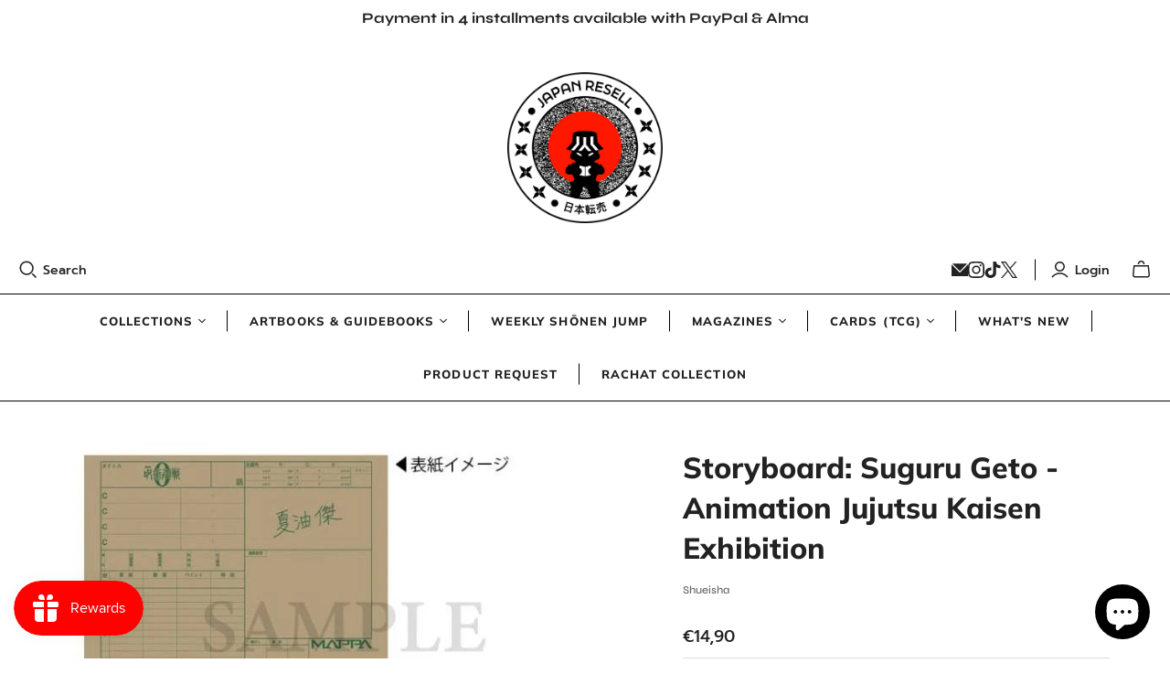

--- FILE ---
content_type: text/javascript; charset=utf-8
request_url: https://japanresell.fr/web-pixels@fcfee988w5aeb613cpc8e4bc33m6693e112/web-pixel-295305550@3c72ff377e9d92ad2f15992c3c493e7f/sandbox/worker.modern.js
body_size: -664
content:
importScripts('https://japanresell.fr/cdn/wpm/sfcfee988w5aeb613cpc8e4bc33m6693e112m.js');
globalThis.shopify = self.webPixelsManager.createShopifyExtend('295305550', 'APP');
importScripts('/web-pixels/strict/app/web-pixel-295305550@3c72ff377e9d92ad2f15992c3c493e7f.js');


--- FILE ---
content_type: text/javascript; charset=utf-8
request_url: https://japanresell.fr/en/products/parapara-memo-suguru-geto-animation-jujutsu-kaisen-exhibition-precommande.js
body_size: 588
content:
{"id":7963272970456,"title":"Storyboard: Suguru Geto - Animation Jujutsu Kaisen Exhibition","handle":"parapara-memo-suguru-geto-animation-jujutsu-kaisen-exhibition-precommande","description":"\u003cp\u003e\u003cmeta charset=\"utf-8\"\u003e \u003cstrong\u003eStoryboard: Suguru Geto - Animation Jujutsu Kaisen Exhibition\u003c\/strong\u003e\u003c\/p\u003e\n\n \u003cp\u003eSet of \"story board\" sheets of the film Jujutsu Kaisen 0, coming from the exhibition Jujutsu Kaisen focused on the Anime and mainly the film Jujutsu Kaisen 0. It also contains content on the first season as well as the second season which is coming. The exhibition will be held in Tokyo from March 15 to April 10, 2023.\u003cbr\u003e\u003c\/p\u003e\n\n\u003cul\u003e\n\n\u003cli\u003eSize:\u003cmeta charset=\"utf-8\"\u003e \u003cspan data-mce-fragment=\"1\"\u003eW128 x H91mm\u003c\/span\u003e\n\n\u003c\/li\u003e\n\n\n\u003c\/ul\u003e\n\n\u003cp\u003eLimited quantities.\u003c\/p\u003e","published_at":"2023-03-17T18:57:22+01:00","created_at":"2023-03-17T18:36:31+01:00","vendor":"Shueisha","type":"","tags":[],"price":1490,"price_min":1490,"price_max":1490,"available":true,"price_varies":false,"compare_at_price":null,"compare_at_price_min":0,"compare_at_price_max":0,"compare_at_price_varies":false,"variants":[{"id":43737034457304,"title":"Default Title","option1":"Default Title","option2":null,"option3":null,"sku":"","requires_shipping":true,"taxable":true,"featured_image":null,"available":true,"name":"Storyboard: Suguru Geto - Animation Jujutsu Kaisen Exhibition","public_title":null,"options":["Default Title"],"price":1490,"weight":500,"compare_at_price":null,"inventory_management":"shopify","barcode":"34457304","requires_selling_plan":false,"selling_plan_allocations":[]}],"images":["\/\/cdn.shopify.com\/s\/files\/1\/0540\/9777\/2741\/products\/storyboard-suguru-geto-animation-jujutsu-kaisen-exhibition-precommande-225611.jpg?v=1764237382"],"featured_image":"\/\/cdn.shopify.com\/s\/files\/1\/0540\/9777\/2741\/products\/storyboard-suguru-geto-animation-jujutsu-kaisen-exhibition-precommande-225611.jpg?v=1764237382","options":[{"name":"Title","position":1,"values":["Default Title"]}],"url":"\/en\/products\/parapara-memo-suguru-geto-animation-jujutsu-kaisen-exhibition-precommande","media":[{"alt":"Storyboard : Suguru Geto - Animation Jujutsu Kaisen Exhibition – japonais | JapanResell","id":31768174493912,"position":1,"preview_image":{"aspect_ratio":1.0,"height":681,"width":681,"src":"https:\/\/cdn.shopify.com\/s\/files\/1\/0540\/9777\/2741\/products\/storyboard-suguru-geto-animation-jujutsu-kaisen-exhibition-precommande-225611.jpg?v=1764237382"},"aspect_ratio":1.0,"height":681,"media_type":"image","src":"https:\/\/cdn.shopify.com\/s\/files\/1\/0540\/9777\/2741\/products\/storyboard-suguru-geto-animation-jujutsu-kaisen-exhibition-precommande-225611.jpg?v=1764237382","width":681}],"requires_selling_plan":false,"selling_plan_groups":[]}

--- FILE ---
content_type: text/javascript; charset=utf-8
request_url: https://japanresell.fr/web-pixels@fcfee988w5aeb613cpc8e4bc33m6693e112/web-pixel-2227765582@34ad157958823915625854214640f0bf/sandbox/worker.modern.js
body_size: -576
content:
importScripts('https://japanresell.fr/cdn/wpm/sfcfee988w5aeb613cpc8e4bc33m6693e112m.js');
globalThis.shopify = self.webPixelsManager.createShopifyExtend('2227765582', 'APP');
importScripts('/web-pixels/strict/app/web-pixel-2227765582@34ad157958823915625854214640f0bf.js');
